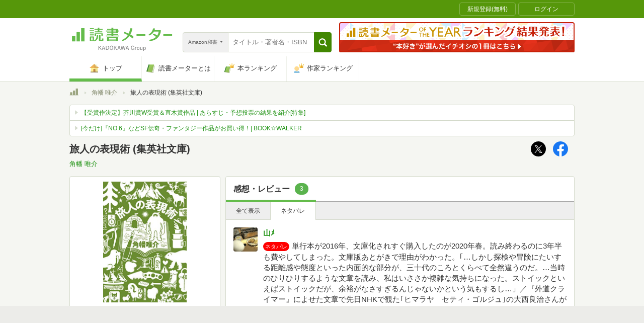

--- FILE ---
content_type: text/javascript; charset=utf-8
request_url: https://spnativeapi-tls.i-mobile.co.jp/api/ad_spot.ashx?partnerId=70734&mediaId=510723&spotId=1716085&asn=2&num=7&callback=imobile_jsonp_callback_c3cf6d47362f&tagv=1.2.45&referer=https://bookmeter.com/books/15238292
body_size: -6
content:
imobile_jsonp_callback_c3cf6d47362f({"result":{"code":3,"message":"Ad not found"},"spotInfo":{},"ads":[]})

--- FILE ---
content_type: text/javascript; charset=utf-8
request_url: https://spnativeapi-tls.i-mobile.co.jp/api/ad_spot.ashx?partnerId=70734&mediaId=510723&spotId=1716085&asn=1&num=7&callback=imobile_jsonp_callback_c737b0ee736d&tagv=1.2.45&referer=https://bookmeter.com/books/15238292
body_size: -5
content:
imobile_jsonp_callback_c737b0ee736d({"result":{"code":3,"message":"Ad not found"},"spotInfo":{},"ads":[]})

--- FILE ---
content_type: text/javascript;charset=UTF-8
request_url: https://s-rtb.send.microad.jp/ad?spot=dd1104dcfc0596fb97d1749afdef2875&cb=microadCompass.AdRequestor.callback&url=https%3A%2F%2Fbookmeter.com%2Fbooks%2F15238292%3Freview_filter%3Dnetabare&vo=true&mimes=%5B100%2C300%2C301%2C302%5D&cbt=6503548aeae0b0019bc97f5fb3&pa=false&ar=false&ver=%5B%22compass.js.v1.20.1%22%5D
body_size: 159
content:
microadCompass.AdRequestor.callback({"spot":"dd1104dcfc0596fb97d1749afdef2875","sequence":"2","impression_id":"57810200377431727"})

--- FILE ---
content_type: text/javascript; charset=utf-8
request_url: https://imp-bidapi.i-mobile.co.jp/api/v1/spot.ashx?ver=1.2.45&type=banner&url=https://bookmeter.com/books/15238292&direct=0&fif=1&sf=0&cof=0&dfp=0&amp=0&sp=0&ios=0&pid=70734&mid=510723&asid=1716085&spec=0&nemu=0
body_size: 327
content:
{"task":{},"error":{"code":200,"message":""},"result":{"bidid":"4e38e9fc-2362-4e16-9863-80b96aea8078","mediaId":510723,"partnerId":70734,"spotId":1716085,"width":728,"height":90,"presentationId":1,"platform":1,"slot_count":1,"xid":"00000000-0000-0000-0000-000000000000","webview":false,"rotation_count":7,"demander":[{"type":1,"id":1,"content_type":2,"tag":"","api_params":{"allow_banner":"true","allow_native":"false","allow_movie":"false"},"s":124}],"rotation":false},"status":200}

--- FILE ---
content_type: text/javascript;charset=UTF-8
request_url: https://s-rtb.send.microad.jp/ad?spot=4d43b82b90d3e0d3f7a8485c6edbddf1&cb=microadCompass.AdRequestor.callback&url=https%3A%2F%2Fbookmeter.com%2Fbooks%2F15238292%3Freview_filter%3Dnetabare&vo=true&mimes=%5B100%2C300%2C301%2C302%5D&cbt=b7d21192ff13a8019bc97f5e89&pa=false&ar=false&ver=%5B%22compass.js.v1.20.1%22%5D
body_size: 158
content:
microadCompass.AdRequestor.callback({"spot":"4d43b82b90d3e0d3f7a8485c6edbddf1","sequence":"2","impression_id":"58110200377431727"})

--- FILE ---
content_type: text/javascript;charset=UTF-8
request_url: https://s-rtb.send.microad.jp/ad?spot=000ea15d1ff2b139098b7df011a1fac2&cb=microadCompass.AdRequestor.callback&url=https%3A%2F%2Fbookmeter.com%2Fbooks%2F15238292%3Freview_filter%3Dnetabare&vo=true&mimes=%5B100%2C300%2C301%2C302%5D&cbt=67233d0649ce7c019bc97f5f8b&pa=false&ar=false&ver=%5B%22compass.js.v1.20.1%22%5D
body_size: 158
content:
microadCompass.AdRequestor.callback({"spot":"000ea15d1ff2b139098b7df011a1fac2","sequence":"2","impression_id":"57710200377431727"})